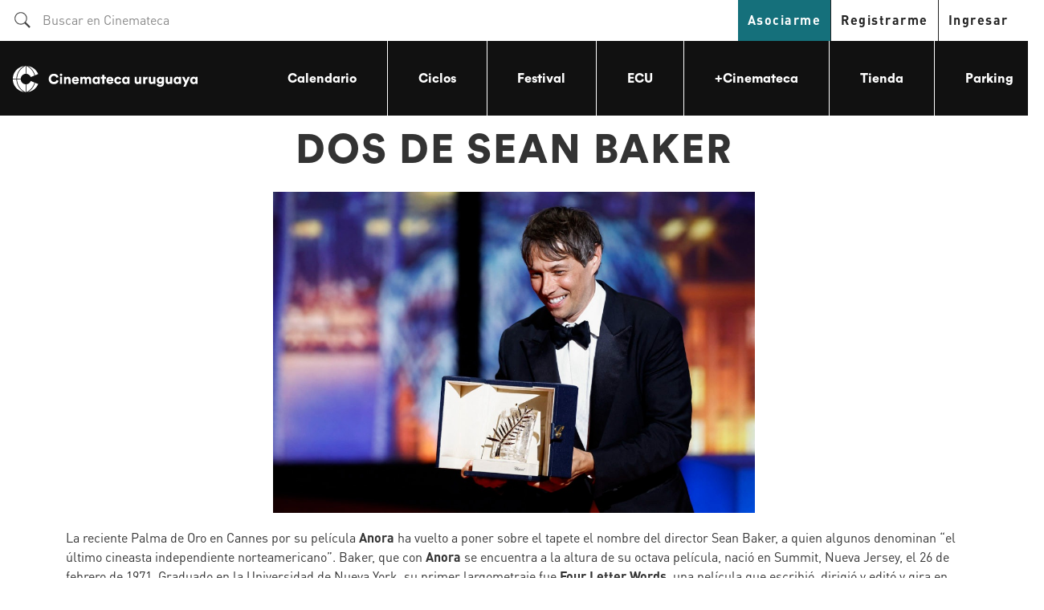

--- FILE ---
content_type: text/html; charset=UTF-8
request_url: https://cinemateca.org.uy/ciclos/399
body_size: 6164
content:
<!DOCTYPE html>
<html lang="es">
<head>
    <meta charset="utf-8">
    <meta name="viewport" content="width=device-width, initial-scale=1, user-scalable=yes">

    <!-- CSRF Token -->
    <meta name="csrf-token" content="EUWfAnE5E1qvCfTuZ8v9ixW3RUqIIAY8dZSqA7qd">

    <title>Dos de Sean Baker - Cinemateca</title>

            <meta name="description" content="La reciente Palma de Oro en Cannes por su película **Anora** ha vuelto a poner sobre el tapete el nombre del director Sean Baker, a quien algunos denominan “…">
    
    
            <link rel="apple-touch-icon" sizes="180x180" href="/apple-touch-icon.png">
        <link rel="icon" type="image/png" sizes="32x32" href="/favicon-32x32.png">
        <link rel="icon" type="image/png" sizes="16x16" href="/favicon-16x16.png">
        <link rel="manifest" href="/site.webmanifest">
        <link rel="mask-icon" href="/safari-pinned-tab.svg" color="#249689">
        <meta name="msapplication-TileColor" content="#ffffff">
        <meta name="theme-color" content="#ffffff">
        <link rel="stylesheet" href="https://use.typekit.net/yzd8vcb.css">
        <!-- Styles -->
    <link rel="preload" as="style" href="https://cinemateca.org.uy/build/assets/app-DlxvBkHt.css" /><link rel="stylesheet" href="https://cinemateca.org.uy/build/assets/app-DlxvBkHt.css" />    <!-- Google Tag Manager -->
    <script>(function (w, d, s, l, i) {
            w[l] = w[l] || [];
            w[l].push({
                'gtm.start':
                    new Date().getTime(), event: 'gtm.js'
            });
            var f = d.getElementsByTagName(s)[0],
                j = d.createElement(s), dl = l != 'dataLayer' ? '&l=' + l : '';
            j.async = true;
            j.src =
                'https://www.googletagmanager.com/gtm.js?id=' + i + dl;
            f.parentNode.insertBefore(j, f);
        })(window, document, 'script', 'dataLayer', 'GTM-5HZKNHZ');</script>
    <!-- End Google Tag Manager -->
    <!-- Facebook Pixel Code -->
    <script>
        !function (f, b, e, v, n, t, s) {
            if (f.fbq) return;
            n = f.fbq = function () {
                n.callMethod ?
                    n.callMethod.apply(n, arguments) : n.queue.push(arguments)
            };
            if (!f._fbq) f._fbq = n;
            n.push = n;
            n.loaded = !0;
            n.version = '2.0';
            n.queue = [];
            t = b.createElement(e);
            t.async = !0;
            t.src = v;
            s = b.getElementsByTagName(e)[0];
            s.parentNode.insertBefore(t, s)
        }(window, document, 'script',
            'https://connect.facebook.net/en_US/fbevents.js');
        fbq('init', '444493843021674');
        fbq('track', 'PageView');
    </script>
    <noscript><img height="1" width="1" style="display:none"

                   src="https://www.facebook.com/tr?id=444493843021674&ev=PageView&noscript=1"
        /></noscript>
    <!-- End Facebook Pixel Code -->
        <meta name="facebook-domain-verification" content="t4fszp71w9bwqj2qoduwier7l11a01"/>
            <!-- Open Graph tags -->
        <meta property="og:title" content="Dos de Sean Baker" />
<meta property="og:site_name" content="Cinemateca Uruguaya" />
<meta property="og:type" content="movie" />
<meta property="og:image" content="https://crm.cinemateca.org.uy/media/sections/Sean_Baker_2.jpg" />
<meta property="og:description" content="La reciente Palma de Oro en Cannes por su película **Anora** ha vuelto a poner sobre el tapete el nombre del director Sean Baker, a quien algunos denominan “…" />
<meta property="og:url" content="https://cinemateca.org.uy/ciclos/399" />

        <!-- End Open Graph tags -->
        <!-- Try to disable malware that sends weird requests -->
    <script type="text/javascript">
        window.suggestmeyes_loaded = true;
    </script>
</head>
<body >
<!-- Google Tag Manager (noscript) -->
<noscript>
    <iframe src="https://www.googletagmanager.com/ns.html?id=GTM-5HZKNHZ"
            height="0" width="0" style="display:none;visibility:hidden"></iframe>
</noscript>
<!-- End Google Tag Manager (noscript) -->
<div id="app">

            <current-reservation-overlay
            :finished="true"
            :reservation-time="10"></current-reservation-overlay>
                <!-- header desktop -->
<header class="navbar navbar-expand-lg ">

    <div class="row ms-0">
                    <div class="d-none d-md-block col-md-12">
                <div class="register row">
                    <div class="col-sm-4 register-search">
                        <form method="GET" action="https://cinemateca.org.uy/busqueda" id="search_form">
                        <span class="search-icon">
                            <button type="submit"><img src="/images/search.svg" alt="Search"
                                                       class="search-image"/></button>
                        </span>
                            <input type="input" name="q" class="search" placeholder="Buscar en Cinemateca"
                                   id="quicksearch">
                        </form>
                    </div>
                    <div class="col-sm-8 register-links">
                                                    <a href="/usuario/suscripcion" class="register-link" id="subscribe_link">Asociarme</a>
                                                <a href="/usuario/registro" class="register-link">Registrarme</a>
                        <a href="/usuario/ingreso" class="login-link">Ingresar</a>
                    </div>
                </div>
            </div>
            </div>

    <div class="row g-0">

        <div class="col-sm-7 col-md-8 col-lg-2 col-xl-3 logo">

            <button class="navbar-toggler" type="button" data-bs-toggle="collapse"
                    data-bs-target="#navbarSupportedContent"
                    aria-controls="navbarSupportedContent" aria-expanded="true" aria-label="Toggle navigation">
                <img src="https://cinemateca.org.uy/images/hamburger.svg" />
            </button>
            <a href="/" class="navbar-brand">
                                    <img src="/images/cinemateca-logo-top.svg" class="logo d-inline d-lg-none d-xl-inline"
                         alt="Cinemateca Uruguaya"/>
                    <img src="/images/logo-only.svg" class="logo d-none d-lg-inline d-xl-none"
                         alt="Cinemateca Uruguaya"/>

                            </a>
        </div>
        <div class="col-12 col-md-6 col-lg-10 col-xl-9 menu collapse navbar-collapse" id="navbarSupportedContent">
            <ul class="nav">
                <!--  <li class="nav-item d-block d-lg-none d-xl-block"><a class="nav-link" href="/">Inicio</a></li> -->
                <li class="nav-item"><a class="nav-link" href="/calendario">Calendario</a></li>
                                    <li class="nav-item"><a class="nav-link" href="/ciclos">Ciclos</a></li>
                    <li class="nav-item"><a class="nav-link" href="https://festival.cinemateca.org.uy" target="_blank">Festival</a>
                    </li>
                                                <li class="nav-item"><a class="nav-link" href="https://www.ecu.edu.uy/" target="_blank">ECU</a></li>
                <li class="nav-item"><a class="nav-link" href="https://mascinemateca.org.uy/" target="_blank">+Cinemateca</a>
                </li>
                <li class="nav-item"><a class="nav-link" href="/tienda">Tienda</a>
                </li>
                <li class="nav-item"><a class="nav-link" href="/parking">Parking</a>
                </li>
                                    <li class="nav-item"><a class="nav-link register mobile " href="/usuario/registro">Registrarme</a>
                    </li>
                    <li class="nav-item"><a class="nav-link register mobile " href="/usuario/ingreso">Ingresar</a></li>
                
            </ul>
            <!-- mobile register -->
                    <!-- <div class=" d-block d-md-none register mobile">
                    <a href="/usuario/registro" class="register-link">Registrarme / Asociarme</a>
                </div>
                <a href="/usuario/ingreso" class="d-md-none login-link">Ingresar</a> -->
                    </div>
    </div>
            <a class="shortcut calendar d-block d-md-none" href="/calendario">Ver Calendario completo</a>
        <a class="shortcut asociate d-block d-md-none" href="/usuario/suscripcion">Asociate a
        Cinemateca</a></header>



    
                            <div class="container mt-3">
                <h2>Dos de Sean Baker</h2>
            </div>
        
    
    <div class="container section single">
                    <div class="section-description">
                <img class="img-fluid mx-auto d-block" id="main_image" src="https://crm.cinemateca.org.uy/media/sections/Sean_Baker_2.jpg"
                     alt="Dos de Sean Baker"
                     />
                <p>La reciente Palma de Oro en Cannes por su película <strong>Anora</strong> ha vuelto a poner sobre el tapete el nombre del director Sean Baker, a quien algunos denominan “el último cineasta independiente norteamericano”. Baker, que con <strong>Anora</strong> se encuentra a la altura de su octava película, nació en Summit, Nueva Jersey, el 26 de febrero de 1971. Graduado en la Universidad de Nueva York, su primer largometraje fue <strong>Four Letter Words</strong>, una película que escribió, dirigió y editó y gira en torno a la apariencia, los puntos de vista, las actitudes y el lenguaje de los jóvenes estadounidenses. Luego hizo <strong>Take Out</strong>, que coescribió, codirigió, coeditó y coprodujo junto a Shih-Ching Tsou y que tiene que ver con un inmigrante chino ilegal al que le queda sólo un día para conseguir el dinero y pagar una deuda de contrabando con la que se atrasó. La película tuvo su estreno mundial en el Slamdance Film Festival en 2004, pero obtuvo una distribución limitada. <strong>Prince of Broadway</strong> (2008), el tercer largometraje de Baker, quien dirigió, escribió, coprodujo, filmó y editó, narra la historia de un estafador callejero de Nueva York que se gana la vida imitando marcas. El descubrimiento de que tiene un hijo marcará su nueva vida.
<br>La cuarta película de Baker fue <strong>Starlet</strong>, coescrita con Chris Bergoch, que explora la improbable amistad entre dos mujeres una de 21 años y la otra de 85, cuyas vidas se cruzan en el Valle de San Fernando, en California. La quinta, <strong>Tangerine</strong>, sigue a una trabajadora sexual transexual que descubre que su novio y proxeneta la ha estado engañando. La película fue filmada utilizando tres teléfonos inteligentes iPhone 5s y recibió elogios por sus innovadoras técnicas de realización cinematográfica.
<br>Baker volvió a llamar la atención con su siguiente trabajo <strong>The Florida Project</strong>, sobre una niña de seis años que vive en un motel de mala muerte con su madre, una joven inconformista y rebelde. La madre malvive vendiendo perfumes mientras intenta no meterse en problemas para llegar a fin de mes. La película fue elogiada por sus actuaciones, especialmente la de  Willem Dafoe , nominado en la categoría Mejor Actor de Reparto en los premios Oscar, Globo de Oro y BAFTA.
<br>Baker es también uno de los creadores de la comedia televisiva <strong>Greg the Bunny</strong>, protagonizada por  Seth Green  y Eugene Levy, consistente en una serie de cortometraje que Baker dirigió y escribió, basados en un programa de televisión previo llamado <strong>Junktape</strong>.
<br>En 2010, Baker, Spencer Chinoy y Dan Milano crearon un spin-off llamado <strong>Warren the Ape</strong>, que subsistió una temporada en MTV. ​
<br>Con un enfoque único sobre la población marginal de Estados Unidos, Sean Baker ha dedicado su filmografía a plasmar el lado oscuro del sueño americano. Baker se sitúa a si mismo en los límites del modelo de producción tradicional, jugándose por un elenco de actores no profesionales, la economía de medios y una estética de lo decadente. Baker desdibuja los límites entre géneros al tiempo que crea híbridos entre ficción y realidad. Este ciclo reúne dos de sus ocho largometrajes.</p>

            </div>
                <div class="row movies">
                            <!-- pelicula -->
                <div class="col-md-6 col-lg-4 movie ">
                                            <div class="img">
                            <a href="https://cinemateca.org.uy/peliculas/2719">
                                <!-- Conditional rendering only for movie with id 2326 in prod (Oppenheimer - Dir Christopher Nolan) https://cinemateca.org.uy/peliculas/2326 -->
                                                                <img src="https://crm.cinemateca.org.uy/media/films/Starlet.jpg" alt="Starlet foto"/>
                            </a>
                        </div>
                                        <div class="info">
                        <h3 class="title"><a href="https://cinemateca.org.uy/peliculas/2719">Starlet</a></h3>

                        <div class="credits">
                            <p>
                                                                    <b>DIR: </b>Sean Baker
                                                                                                    / 104 min.
                                                            </p>
                            <p>
                                                                    Estados Unidos
                                                                                                    2012.
                                                            </p>
                        </div>
                    </div>

                </div>
                <!-- pelicula END -->
                <!-- acá tb si hay numero impar cargaria banner interno -->
                            <!-- pelicula -->
                <div class="col-md-6 col-lg-4 movie ">
                                            <div class="img">
                            <a href="https://cinemateca.org.uy/peliculas/2720">
                                <!-- Conditional rendering only for movie with id 2326 in prod (Oppenheimer - Dir Christopher Nolan) https://cinemateca.org.uy/peliculas/2326 -->
                                                                <img src="https://crm.cinemateca.org.uy/media/films/Tangerine-HERO.jpg" alt="Tangerine foto"/>
                            </a>
                        </div>
                                        <div class="info">
                        <h3 class="title"><a href="https://cinemateca.org.uy/peliculas/2720">Tangerine</a></h3>

                        <div class="credits">
                            <p>
                                                                    <b>DIR: </b>Sean Baker
                                                                                                    / 88 min.
                                                            </p>
                            <p>
                                                                    Estados Unidos
                                                                                                    2015.
                                                            </p>
                        </div>
                    </div>

                </div>
                <!-- pelicula END -->
                <!-- acá tb si hay numero impar cargaria banner interno -->
                    </div> <!-- end movies -->
        <!-- aca van los banners de ciclos, ojos que no son los sponsors, son los banners tipo 3 (auspiciantes) -->
        <div class="row banners auspiciante">
                    </div>
        <!-- banner block END -->

        
    </div>
            <div class="other-sections">
            <div class="container ">

                <div class="title">
                    <h2>                            Otros Ciclos
                                            </h2>
                </div>

                                                                                                            <!-- ciclo -->
                            <div class="row section">
                                <div class="col-sm-6 img">
                                                                            <a href="https://cinemateca.org.uy/ciclos/533">
                                            <img src="https://crm.cinemateca.org.uy/media/sections/4_vx0jg7G.jpg"/>
                                        </a>
                                                                    </div>
                                <div class="col-sm-6 content vertical-center">
                                    <h3>
                                        <a href="https://cinemateca.org.uy/ciclos/533">Peña sin cadenas</a>
                                    </h3>
                                    <p><p>No serán sólo funciones sorpresa: serán secretas. Desde el momento en que ingresen en la sala se establece un pacto que impide revelar el título del film que verán. Para los que vayan, ese misterio se resolverá in situ; para los que no, será un enigma eterno.
<br>Lo único que les puedo garantizar es que valdrá la pena descubrir estos films si no los conocen o volver a verlos si ya los han visto.</p>
</p>
                                    <a href="https://cinemateca.org.uy/ciclos/533" class="more">Ver más</a>
                                </div>
                            </div>
                                                <!-- ciclo END -->
                                                                                                                                <!-- ciclo -->
                            <div class="row section">
                                <div class="col-sm-6 img">
                                                                            <a href="https://cinemateca.org.uy/ciclos/552">
                                            <img src="https://crm.cinemateca.org.uy/media/sections/martin.jpg"/>
                                        </a>
                                                                    </div>
                                <div class="col-sm-6 content vertical-center">
                                    <h3>
                                        <a href="https://cinemateca.org.uy/ciclos/552">Fernando Peña presenta: La derrota del fascismo (II)</a>
                                    </h3>
                                    <p><p>El año pasado se cumplieron 80 años del fin de la segunda guerra mundial y lo usamos de excusa para revisar un poquito del mucho cine inspirado por el conflicto, con la intención de priorizar las miradas progresistas y humanistas. En esta segunda entrega se mantiene esa perspectiva, incluyendo algunos films norteamericanos que se apartaron nítidamente de la propaganda bélica hegemónica. Se verá...</p></p>
                                    <a href="https://cinemateca.org.uy/ciclos/552" class="more">Ver más</a>
                                </div>
                            </div>
                                                <!-- ciclo END -->
                                                                                                                                <!-- ciclo -->
                            <div class="row section">
                                <div class="col-sm-6 img">
                                                                            <a href="https://cinemateca.org.uy/ciclos/551">
                                            <img src="https://crm.cinemateca.org.uy/media/sections/mente_maestra.jpg"/>
                                        </a>
                                                                    </div>
                                <div class="col-sm-6 content vertical-center">
                                    <h3>
                                        <a href="https://cinemateca.org.uy/ciclos/551">El cine en 2025: las mejores, las secretas, las polémicas (primera parte)</a>
                                    </h3>
                                    <p><p>Termina un año y siempre es una tentación mirar hacia atrás, como bien sabe la mujer de Lot. Este balance en dos partes apunta a ser la última oportunidad de ver en el cine las películas que marcaron el año cinematográfico y, de alguna manera “la agenda” de la crítica y los espectadores. Es así que aquí están las películas que se celebraron, las que se discutieron y también, por que no, las que...</p></p>
                                    <a href="https://cinemateca.org.uy/ciclos/551" class="more">Ver más</a>
                                </div>
                            </div>
                                                <!-- ciclo END -->
                                                    <!-- ciclos END -->
            </div>
        </div>
    

</div>
    <!-- footer -->
<footer class="">
    <div class="row">
        <div class="col-md-4 col-lg-3 d-none d-md-block logo">
            <a href="/">
                <img src="/images/cinemateca-logo-top.svg" class="logo" alt="Cinemateca Uruguaya"/>
            </a>
        </div>
        <div class="col-md-8 col-lg-9 menu ">
            <div class="sub-menu">
                <a href="/noticias">Noticias</a>
                <a href="/boletin">Boletín</a>
                <a href="/salas">Salas</a>
                <a href="/archivo-filmico">Archivo Fílmico</a>
                <a href="/institucional">Institucional</a>
                <a href="https://cinemateca.org.uy/cdc">CDC</a>
                <a href="/quienes-somos">¿Quiénes somos?</a>
                <a href="/contacto">Contacto</a>
                <a href="/regala-cine">Regalá cine</a>
                <a href="/los-socios-programan">Los socios programan</a>
            </div>
        </div>
    </div>
    <div class="row bottom-footer">
        <div class="col-md-9">
            <p>Cinemateca Uruguaya - Bartolomé Mitre 1236, Montevideo, Uruguay. Teléfono: (+598) 2914 75 69</p>
        </div>
        <div class="col-md-3 ">
            <div class="social">
                <a target="_blank" href="https://www.facebook.com/cinematecauruguaya/"><img
                        src="/images/social/facebook.svg" alt="facebook"></a>
                <a target="_blank" href="https://twitter.com/cinematecauru"><img src="/images/social/twitter.svg"
                                                                                 alt="twitter"></a>
                <a target="_blank" href="https://www.instagram.com/cinematecauruguaya/"><img
                        src="/images/social/instagram.svg" alt="instagram"></a>
            </div>
        </div>
    </div>
</footer>

<!--<script src="/js/app.js?id=1ee0375333101abb1d0cd23102e1f5f7"></script> -->
<link rel="preload" as="style" href="https://cinemateca.org.uy/build/assets/app-Df1VhniA.css" /><link rel="modulepreload" href="https://cinemateca.org.uy/build/assets/app-BawX5z0Q.js" /><link rel="stylesheet" href="https://cinemateca.org.uy/build/assets/app-Df1VhniA.css" /><script type="module" src="https://cinemateca.org.uy/build/assets/app-BawX5z0Q.js"></script>
<script defer src="https://static.cloudflareinsights.com/beacon.min.js/vcd15cbe7772f49c399c6a5babf22c1241717689176015" integrity="sha512-ZpsOmlRQV6y907TI0dKBHq9Md29nnaEIPlkf84rnaERnq6zvWvPUqr2ft8M1aS28oN72PdrCzSjY4U6VaAw1EQ==" data-cf-beacon='{"version":"2024.11.0","token":"af2d8ba319d442068646f4d166ef7b5a","r":1,"server_timing":{"name":{"cfCacheStatus":true,"cfEdge":true,"cfExtPri":true,"cfL4":true,"cfOrigin":true,"cfSpeedBrain":true},"location_startswith":null}}' crossorigin="anonymous"></script>
</body>
</html>


--- FILE ---
content_type: text/css
request_url: https://cinemateca.org.uy/build/assets/app-Df1VhniA.css
body_size: 1781
content:
.custom-checkbox .custom-control-input:checked~.custom-control-label[data-v-b4b72c97]:before{background-color:#15707b!important}.custom-checkbox .custom-control-input:active~.custom-control-label[data-v-b4b72c97]:before{background-color:#15707b}.fade-enter-active[data-v-c93d626a],.fade-leave-active[data-v-c93d626a]{transition:opacity .5s}.fade-enter[data-v-c93d626a],.fade-leave-to[data-v-c93d626a]{opacity:0}#previous_button[data-v-c93d626a]{background-color:#de4e61}#previous_button[data-v-c93d626a]:hover,#previous_button[data-v-c93d626a]:active{background-color:#c64557}@media (min-width: 992px){.modal-lg[data-v-70f20402]{max-width:auto!important}}@media (min-width: 992px) and (min-width: 576px){.modal-dialog[data-v-70f20402]{max-width:auto!important}}.modal-body[data-v-70f20402]{--bs-modal-bg: transparent}.modal-open{overflow:scroll}.slide-image-preview[data-v-6d2f404d]{max-height:46px;margin-right:5px}@media (max-width: 768px){.list-group[data-v-6d2f404d]{flex-direction:column}.list-group-horizontal>.list-group-item+.list-group-item[data-v-6d2f404d]{border-left-width:1px;border-top-width:0}}.splide__container{box-sizing:border-box;position:relative}.splide__list{backface-visibility:hidden;display:-ms-flexbox;display:flex;height:100%;margin:0!important;padding:0!important}.splide.is-initialized:not(.is-active) .splide__list{display:block}.splide__pagination{-ms-flex-align:center;align-items:center;display:-ms-flexbox;display:flex;-ms-flex-wrap:wrap;flex-wrap:wrap;-ms-flex-pack:center;justify-content:center;margin:0;pointer-events:none}.splide__pagination li{display:inline-block;line-height:1;list-style-type:none;margin:0;pointer-events:auto}.splide:not(.is-overflow) .splide__pagination{display:none}.splide__progress__bar{width:0}.splide{position:relative;visibility:hidden}.splide.is-initialized,.splide.is-rendered{visibility:visible}.splide__slide{backface-visibility:hidden;box-sizing:border-box;-ms-flex-negative:0;flex-shrink:0;list-style-type:none!important;margin:0;position:relative}.splide__slide img{vertical-align:bottom}.splide__spinner{animation:splide-loading 1s linear infinite;border:2px solid #999;border-left-color:transparent;border-radius:50%;bottom:0;contain:strict;display:inline-block;height:20px;left:0;margin:auto;position:absolute;right:0;top:0;width:20px}.splide__sr{clip:rect(0 0 0 0);border:0;height:1px;margin:-1px;overflow:hidden;padding:0;position:absolute;width:1px}.splide__toggle.is-active .splide__toggle__play,.splide__toggle__pause{display:none}.splide__toggle.is-active .splide__toggle__pause{display:inline}.splide__track{overflow:hidden;position:relative;z-index:0}@keyframes splide-loading{0%{transform:rotate(0)}to{transform:rotate(1turn)}}.splide__track--draggable{-webkit-touch-callout:none;-webkit-user-select:none;-ms-user-select:none;user-select:none}.splide__track--fade>.splide__list>.splide__slide{margin:0!important;opacity:0;z-index:0}.splide__track--fade>.splide__list>.splide__slide.is-active{opacity:1;z-index:1}.splide--rtl{direction:rtl}.splide__track--ttb>.splide__list{display:block}.splide__arrow{-ms-flex-align:center;align-items:center;background:#ccc;border:0;border-radius:50%;cursor:pointer;display:-ms-flexbox;display:flex;height:2em;-ms-flex-pack:center;justify-content:center;opacity:.7;padding:0;position:absolute;top:50%;transform:translateY(-50%);width:2em;z-index:1}.splide__arrow svg{fill:#000;height:1.2em;width:1.2em}.splide__arrow:hover:not(:disabled){opacity:.9}.splide__arrow:disabled{opacity:.3}.splide__arrow:focus-visible{outline:3px solid #0bf;outline-offset:3px}.splide__arrow--prev{left:1em}.splide__arrow--prev svg{transform:scaleX(-1)}.splide__arrow--next{right:1em}.splide.is-focus-in .splide__arrow:focus{outline:3px solid #0bf;outline-offset:3px}.splide__pagination{bottom:.5em;left:0;padding:0 1em;position:absolute;right:0;z-index:1}.splide__pagination__page{background:#ccc;border:0;border-radius:50%;display:inline-block;height:8px;margin:3px;opacity:.7;padding:0;position:relative;transition:transform .2s linear;width:8px}.splide__pagination__page.is-active{background:#fff;transform:scale(1.4);z-index:1}.splide__pagination__page:hover{cursor:pointer;opacity:.9}.splide__pagination__page:focus-visible{outline:3px solid #0bf;outline-offset:3px}.splide.is-focus-in .splide__pagination__page:focus{outline:3px solid #0bf;outline-offset:3px}.splide__progress__bar{background:#ccc;height:3px}.splide__slide{-webkit-tap-highlight-color:rgba(0,0,0,0)}.splide__slide:focus{outline:0}@supports (outline-offset:-3px){.splide__slide:focus-visible{outline:3px solid #0bf;outline-offset:-3px}}@media screen and (-ms-high-contrast:none){.splide__slide:focus-visible{border:3px solid #0bf}}@supports (outline-offset:-3px){.splide.is-focus-in .splide__slide:focus{outline:3px solid #0bf;outline-offset:-3px}}@media screen and (-ms-high-contrast:none){.splide.is-focus-in .splide__slide:focus{border:3px solid #0bf}.splide.is-focus-in .splide__track>.splide__list>.splide__slide:focus{border-color:#0bf}}.splide__toggle{cursor:pointer}.splide__toggle:focus-visible{outline:3px solid #0bf;outline-offset:3px}.splide.is-focus-in .splide__toggle:focus{outline:3px solid #0bf;outline-offset:3px}.splide__track--nav>.splide__list>.splide__slide{border:3px solid transparent;cursor:pointer}.splide__track--nav>.splide__list>.splide__slide.is-active{border:3px solid #000}.splide__arrows--rtl .splide__arrow--prev{left:auto;right:1em}.splide__arrows--rtl .splide__arrow--prev svg{transform:scaleX(1)}.splide__arrows--rtl .splide__arrow--next{left:1em;right:auto}.splide__arrows--rtl .splide__arrow--next svg{transform:scaleX(-1)}.splide__arrows--ttb .splide__arrow{left:50%;transform:translate(-50%)}.splide__arrows--ttb .splide__arrow--prev{top:1em}.splide__arrows--ttb .splide__arrow--prev svg{transform:rotate(-90deg)}.splide__arrows--ttb .splide__arrow--next{bottom:1em;top:auto}.splide__arrows--ttb .splide__arrow--next svg{transform:rotate(90deg)}.splide__pagination--ttb{bottom:0;display:-ms-flexbox;display:flex;-ms-flex-direction:column;flex-direction:column;left:auto;padding:1em 0;right:.5em;top:0}.gallery-container[data-v-b7bf7e80]{display:inline-flex;flex-wrap:wrap;justify-content:flex-start;align-content:space-between;gap:1%}.gallery-item[data-v-b7bf7e80]{width:49%;box-sizing:border-box;margin-bottom:1%}.gallery-item img[data-v-b7bf7e80]{height:auto;display:block;cursor:pointer}@media screen and (min-width: 480px){.gallery-item[data-v-b7bf7e80]{width:32%}}@media screen and (min-width: 992px){.gallery-item[data-v-b7bf7e80]{width:24%}}.close-btn[data-v-b7bf7e80]{cursor:pointer}.btn-group[data-v-629eff30]{margin-bottom:1rem}.btn.active[data-v-629eff30]{background-color:#e9ecef;border-color:#dee2e6}.banners tr[data-v-a8ef5ddb]{cursor:grab}.banners tr.sortable-chosen[data-v-a8ef5ddb]{cursor:grabbing!important}.banners tr td[data-v-a8ef5ddb]:last-child{width:100px}.ghost[data-v-a8ef5ddb]{opacity:100%}.grabbing[data-v-a8ef5ddb] *{cursor:-webkit-grabbing!important;cursor:-moz-grabbing!important;cursor:grabbing!important}.actions button[data-v-a8ef5ddb],.actions a[data-v-a8ef5ddb]{z-index:1000}.btn-outline-secondary[data-v-a8ef5ddb]:visited{color:#6c757d}.btn-outline-secondary[data-v-a8ef5ddb]:hover{color:#fff}.event-table-actions[data-v-889ee903]{white-space:nowrap}.event-table-actions .btn[data-v-889ee903]{padding:1px 6px;width:30px}.event-table-actions button.ui.button>i[data-v-889ee903]{font-size:.9rem}.text-truncate-container[data-v-5a271a7f]{max-width:200px;white-space:nowrap;overflow:hidden;text-overflow:ellipsis}#summary[data-v-5a271a7f]{font-size:14px;line-height:1.5}.summary p.collapse[data-v-5a271a7f]:not(.show){height:42px!important;overflow:hidden;display:-webkit-box;-webkit-line-clamp:2;-webkit-box-orient:vertical}.summary p.collapsing[data-v-5a271a7f]{min-height:42px!important}.summary a.collapsed[data-v-5a271a7f]:after{content:"+ Read More"}.summary a[data-v-5a271a7f]:not(.collapsed):after{content:"- Read Less"}


--- FILE ---
content_type: image/svg+xml
request_url: https://cinemateca.org.uy/images/social/instagram.svg
body_size: 739
content:
<?xml version="1.0" encoding="UTF-8"?>
<svg width="24px" height="24px" viewBox="0 0 24 24" version="1.1" xmlns="http://www.w3.org/2000/svg" xmlns:xlink="http://www.w3.org/1999/xlink">
    <g id="Page-1" stroke="none" stroke-width="1" fill="none" fill-rule="evenodd">
        <g id="instagram" fill="#FFFFFF" fill-rule="nonzero">
            <path d="M12,0 C8.74,0 8.333,0.015 7.053,0.072 C5.775,0.132 4.905,0.333 4.14,0.63 C3.351,0.936 2.681,1.347 2.014,2.014 C1.347,2.681 0.935,3.35 0.63,4.14 C0.333,4.905 0.131,5.775 0.072,7.053 C0.012,8.333 0,8.74 0,12 C0,15.26 0.015,15.667 0.072,16.947 C0.132,18.224 0.333,19.095 0.63,19.86 C0.936,20.648 1.347,21.319 2.014,21.986 C2.681,22.652 3.35,23.065 4.14,23.37 C4.906,23.666 5.776,23.869 7.053,23.928 C8.333,23.988 8.74,24 12,24 C15.26,24 15.667,23.985 16.947,23.928 C18.224,23.868 19.095,23.666 19.86,23.37 C20.648,23.064 21.319,22.652 21.986,21.986 C22.652,21.319 23.065,20.651 23.37,19.86 C23.666,19.095 23.869,18.224 23.928,16.947 C23.988,15.667 24,15.26 24,12 C24,8.74 23.985,8.333 23.928,7.053 C23.868,5.776 23.666,4.904 23.37,4.14 C23.064,3.351 22.652,2.681 21.986,2.014 C21.319,1.347 20.651,0.935 19.86,0.63 C19.095,0.333 18.224,0.131 16.947,0.072 C15.667,0.012 15.26,0 12,0 Z M12,2.16 C15.203,2.16 15.585,2.176 16.85,2.231 C18.02,2.286 18.655,2.48 19.077,2.646 C19.639,2.863 20.037,3.123 20.459,3.542 C20.878,3.962 21.138,4.361 21.355,4.923 C21.519,5.345 21.715,5.98 21.768,7.15 C21.825,8.416 21.838,8.796 21.838,12 C21.838,15.204 21.823,15.585 21.764,16.85 C21.703,18.02 21.508,18.655 21.343,19.077 C21.119,19.639 20.864,20.037 20.444,20.459 C20.025,20.878 19.62,21.138 19.064,21.355 C18.644,21.519 17.999,21.715 16.829,21.768 C15.555,21.825 15.18,21.838 11.97,21.838 C8.759,21.838 8.384,21.823 7.111,21.764 C5.94,21.703 5.295,21.508 4.875,21.343 C4.306,21.119 3.915,20.864 3.496,20.444 C3.075,20.025 2.806,19.62 2.596,19.064 C2.431,18.644 2.237,17.999 2.176,16.829 C2.131,15.569 2.115,15.18 2.115,11.985 C2.115,8.789 2.131,8.399 2.176,7.124 C2.237,5.954 2.431,5.31 2.596,4.89 C2.806,4.32 3.075,3.93 3.496,3.509 C3.915,3.09 4.306,2.82 4.875,2.611 C5.295,2.445 5.926,2.25 7.096,2.19 C8.371,2.145 8.746,2.13 11.955,2.13 L12,2.16 L12,2.16 Z M12,5.838 C8.595,5.838 5.838,8.598 5.838,12 C5.838,15.405 8.598,18.162 12,18.162 C15.405,18.162 18.162,15.402 18.162,12 C18.162,8.595 15.402,5.838 12,5.838 Z M12,16 C9.79,16 8,14.21 8,12 C8,9.79 9.79,8 12,8 C14.21,8 16,9.79 16,12 C16,14.21 14.21,16 12,16 Z M19.846,5.595 C19.846,6.39 19.2,7.035 18.406,7.035 C17.611,7.035 16.966,6.389 16.966,5.595 C16.966,4.801 17.612,4.156 18.406,4.156 C19.199,4.155 19.846,4.801 19.846,5.595 Z" id="Shape"></path>
        </g>
    </g>
</svg>

--- FILE ---
content_type: image/svg+xml
request_url: https://cinemateca.org.uy/build/assets/play-icon-f9gjdgMw.svg
body_size: 0
content:
<?xml version="1.0" encoding="UTF-8"?>
<svg width="22px" height="21px" viewBox="0 0 22 21" version="1.1" xmlns="http://www.w3.org/2000/svg" xmlns:xlink="http://www.w3.org/1999/xlink">
    <!-- Generator: Sketch 53.2 (72643) - https://sketchapp.com -->
    <title>play</title>
    <desc>Created with Sketch.</desc>
    <g id="Symbols" stroke="none" stroke-width="1" fill="none" fill-rule="evenodd">
        <g id="cinemateca-button-B" transform="translate(-15.000000, -14.000000)">
            <g id="subscribe">
                <g id="play" transform="translate(15.041209, 14.000000)">
                    <ellipse id="Oval" fill="#FFFFFF" cx="10.5288462" cy="10.5" rx="10.5288462" ry="10.5"></ellipse>
                    <polygon id="Triangle-2" fill="#15707B" transform="translate(12.032967, 11.000000) rotate(90.000000) translate(-12.032967, -11.000000) " points="12.032967 6 17.0467033 16 7.01923077 16"></polygon>
                </g>
            </g>
        </g>
    </g>
</svg>

--- FILE ---
content_type: image/svg+xml
request_url: https://cinemateca.org.uy/images/hamburger.svg
body_size: -81
content:
<?xml version="1.0" encoding="UTF-8"?>
<svg width="16px" height="15px" viewBox="0 0 16 15" version="1.1" xmlns="http://www.w3.org/2000/svg" xmlns:xlink="http://www.w3.org/1999/xlink">
    <!-- Generator: Sketch 52.3 (67297) - http://www.bohemiancoding.com/sketch -->
    <title>hamburger</title>
    <desc>Created with Sketch.</desc>
    <g id="-" stroke="none" stroke-width="1" fill="none" fill-rule="evenodd">
        <g id="Mobile---Iphone-Chico" transform="translate(-15.000000, -32.000000)" fill="#FFFFFF">
            <g id="cabezal">
                <g id="hamburger" transform="translate(15.000000, 32.000000)">
                    <rect id="Rectangle-4" x="0" y="0" width="16" height="3"></rect>
                    <rect id="Rectangle-4" x="0" y="6" width="16" height="3"></rect>
                    <rect id="Rectangle-4" x="0" y="12" width="16" height="3"></rect>
                </g>
            </g>
        </g>
    </g>
</svg>

--- FILE ---
content_type: image/svg+xml
request_url: https://cinemateca.org.uy/images/logo-only.svg
body_size: 1031
content:
<?xml version="1.0" encoding="UTF-8"?>
<svg width="42px" height="43px" viewBox="0 0 42 43" version="1.1" xmlns="http://www.w3.org/2000/svg" xmlns:xlink="http://www.w3.org/1999/xlink">
    <!-- Generator: Sketch 53.1 (72631) - https://sketchapp.com -->
    <title>cinemateca-logo-new</title>
    <desc>Created with Sketch.</desc>
    <g id="paginas" stroke="none" stroke-width="1" fill="none" fill-rule="evenodd">
        <g id="Home" transform="translate(-15.000000, -2861.000000)" fill="#FFFFFF" fill-rule="nonzero">
            <g id="footer" transform="translate(0.000000, 2835.000000)">
                <g id="cinemateca-logo-new" transform="translate(15.000000, 26.000000)">
                    <g id="Group">
                        <path d="M10.2306733,7.7244389 C12.3441397,4.67581047 15.074813,2.16957606 18.2730673,0.336658354 C15.5798005,0.748129676 12.9800499,1.66458853 10.6234414,3.04862843 C7.44389027,4.91895262 4.78802993,7.59351621 2.95511222,10.7917706 C1.17830424,13.8778055 0.187032419,17.3753117 0.0935162095,20.9476309 L5.94763092,20.9476309 C6.02244389,16.1970075 7.51870324,11.6334165 10.2306733,7.7244389 Z" id="Path"></path>
                        <path d="M32.7119701,7.7244389 C34.3578554,10.0997506 35.5361596,12.6995012 36.2468828,15.4301746 L41.2593516,13.372818 C40.90399,12.4750623 40.4738155,11.6147132 39.9875312,10.7730673 C38.1359102,7.57481297 35.4800499,4.91895262 32.319202,3.02992519 C29.9625935,1.64588529 27.3628429,0.729426434 24.6882793,0.317955112 C27.8678304,2.16957606 30.617207,4.67581047 32.7119701,7.7244389 Z" id="Path"></path>
                        <path d="M10.2306733,35.1995012 C7.51870324,31.2905237 6.04114713,26.7269327 5.94763092,21.9763092 L0.0935162095,21.9763092 C0.168329177,25.5673317 1.159601,29.0835411 2.95511222,32.1882793 C4.80673317,35.3865337 7.44389027,38.042394 10.6234414,39.9314214 C13.0174564,41.3341646 15.6546135,42.2693267 18.3852868,42.6620948 C15.1496259,40.8104738 12.3628429,38.2668329 10.2306733,35.1995012 Z" id="Path"></path>
                        <path d="M12.9800499,21.9763092 L6.95760599,21.9763092 C7.05112219,26.5024938 8.47256858,30.8603491 11.0723192,34.6197007 C13.5598504,38.2107232 16.9638404,41.0162095 20.9663342,42.8117207 L20.9663342,29.9812968 C16.6645885,29.7194514 13.223192,26.2780549 12.9800499,21.9763092 Z" id="Path"></path>
                        <path d="M11.0723192,8.3042394 C8.47256858,12.0448878 7.06982544,16.4027431 6.95760599,20.9476309 L12.9800499,20.9476309 C13.2418953,16.6645885 16.6832918,13.2418953 20.9663342,12.9987531 L20.9663342,0.112219451 C16.9638404,1.90773067 13.5411471,4.71321696 11.0723192,8.3042394 Z" id="Path"></path>
                        <path d="M21.9763092,0.112219451 L21.9763092,12.9800499 C25.3054863,13.1857855 28.1109726,15.2992519 29.3266833,18.2356608 L35.2930175,15.8042394 C34.6197007,13.1296758 33.478803,10.6047382 31.8703242,8.28553616 C29.382793,4.71321696 25.978803,1.90773067 21.9763092,0.112219451 Z" id="Path"></path>
                        <path d="M21.9763092,29.9625935 L21.9763092,42.7930175 C25.978803,41.0162095 29.382793,38.19202 31.8703242,34.6009975 C33.4600998,32.3004988 34.6009975,29.7755611 35.2743142,27.138404 L29.3266833,24.7069825 C28.1296758,27.6433915 25.3054863,29.7755611 21.9763092,29.9625935 Z" id="Path"></path>
                        <path d="M32.7119701,35.1995012 C30.5798005,38.2855362 27.7930175,40.8104738 24.5573566,42.6433915 C27.2880299,42.2506234 29.925187,41.3154613 32.319202,39.9127182 C35.4987531,38.042394 38.1546135,35.3678304 39.9875312,32.1695761 C40.4738155,31.3279302 40.90399,30.467581 41.2593516,29.5698254 L36.2468828,27.5124688 C35.5361596,30.2431421 34.3391521,32.8428928 32.7119701,35.1995012 Z" id="Path"></path>
                    </g>
                </g>
            </g>
        </g>
    </g>
</svg>

--- FILE ---
content_type: image/svg+xml
request_url: https://cinemateca.org.uy/images/cinemateca-logo-top.svg
body_size: 4735
content:
<?xml version="1.0" encoding="utf-8"?>
<!-- Generator: Adobe Illustrator 19.0.0, SVG Export Plug-In . SVG Version: 6.00 Build 0)  -->
<svg version="1.1" id="Capa_1" xmlns="http://www.w3.org/2000/svg" xmlns:xlink="http://www.w3.org/1999/xlink" x="0px" y="0px"
	 width="230px" height="33px" viewBox="0 0 230 33" enable-background="new 0 0 230 33" xml:space="preserve">
<title>Logo para web</title>
<desc>Created with Sketch.</desc>
<g id="Symbols">
	<g id="Logo-para-web">
		<g id="Group">
			<g>
				<path id="Path" fill="#FFFFFF" d="M7.706,5.917c1.622-2.34,3.718-4.264,6.173-5.671c-2.067,0.316-4.063,1.019-5.872,2.082
					C5.567,3.764,3.529,5.817,2.122,8.272c-1.364,2.369-2.125,5.053-2.197,7.795h4.494C4.476,12.421,5.625,8.918,7.706,5.917z"/>
				<path id="Path_1_" fill="#FFFFFF" d="M24.963,5.917c1.263,1.823,2.168,3.819,2.713,5.915l3.847-1.579
					c-0.273-0.689-0.603-1.349-0.976-1.996c-1.421-2.455-3.46-4.494-5.886-5.944c-1.809-1.062-3.804-1.766-5.857-2.082
					C21.244,1.653,23.355,3.577,24.963,5.917z"/>
				<path id="Path_2_" fill="#FFFFFF" d="M7.706,27.007c-2.082-3-3.216-6.503-3.288-10.15h-4.494
					c0.057,2.756,0.818,5.455,2.197,7.839c1.421,2.455,3.446,4.494,5.886,5.944c1.838,1.077,3.862,1.795,5.958,2.096
					C11.482,31.314,9.343,29.361,7.706,27.007z"/>
				<path id="Path_3_" fill="#FFFFFF" d="M9.817,16.857H5.194c0.072,3.474,1.163,6.819,3.158,9.705
					c1.909,2.756,4.522,4.91,7.595,6.288v-9.848C12.645,22.8,10.003,20.159,9.817,16.857z"/>
				<path id="Path_4_" fill="#FFFFFF" d="M8.352,6.362c-1.996,2.871-3.072,6.216-3.158,9.705h4.623
					c0.201-3.288,2.843-5.915,6.13-6.101V0.074C12.875,1.452,10.247,3.606,8.352,6.362z"/>
				<path id="Path_5_" fill="#FFFFFF" d="M16.722,0.074v9.877c2.555,0.158,4.709,1.78,5.642,4.034l4.58-1.866
					c-0.517-2.053-1.393-3.991-2.627-5.771C22.407,3.606,19.794,1.452,16.722,0.074z"/>
				<path id="Path_6_" fill="#FFFFFF" d="M16.722,22.987v9.848c3.072-1.364,5.685-3.532,7.595-6.288
					c1.22-1.766,2.096-3.704,2.613-5.728l-4.565-1.866C21.445,21.207,19.278,22.843,16.722,22.987z"/>
				<path id="Path_7_" fill="#FFFFFF" d="M24.963,27.007c-1.637,2.369-3.776,4.307-6.259,5.714c2.096-0.301,4.12-1.019,5.958-2.096
					c2.441-1.436,4.479-3.489,5.886-5.944c0.373-0.646,0.703-1.306,0.976-1.996l-3.847-1.579
					C27.13,23.202,26.212,25.198,24.963,27.007z"/>
			</g>
			<g transform="translate(58.167082, 12.531172)">
				<path id="Path_8_" fill="#FFFFFF" d="M-7.105,10.298c-0.904,0-1.737-0.158-2.527-0.459c-0.79-0.316-1.464-0.747-2.039-1.306
					s-1.034-1.235-1.378-2.039c-0.345-0.79-0.502-1.68-0.502-2.642c0-0.976,0.172-1.852,0.517-2.656
					c0.345-0.804,0.804-1.479,1.393-2.053c0.589-0.56,1.263-1.005,2.039-1.321c0.775-0.316,1.594-0.474,2.469-0.474
					c0.933,0,1.737,0.129,2.426,0.402c0.675,0.273,1.249,0.617,1.723,1.019c0.474,0.416,0.833,0.861,1.091,1.364
					c0.258,0.488,0.445,0.962,0.546,1.407l-2.613,0.818c-0.043-0.215-0.144-0.445-0.273-0.718s-0.33-0.517-0.574-0.761
					c-0.244-0.244-0.56-0.445-0.933-0.603c-0.373-0.158-0.847-0.23-1.393-0.23c-0.416,0-0.847,0.072-1.263,0.23
					c-0.416,0.158-0.804,0.388-1.134,0.689c-0.345,0.316-0.617,0.703-0.818,1.177c-0.215,0.474-0.316,1.048-0.316,1.708
					c0,0.589,0.1,1.105,0.301,1.565S-9.904,6.264-9.56,6.58c0.345,0.316,0.718,0.56,1.134,0.718C-7.995,7.455-7.55,7.541-7.09,7.541
					c0.531,0,1.005-0.072,1.393-0.23c0.388-0.158,0.703-0.359,0.962-0.603c0.258-0.244,0.459-0.488,0.603-0.761
					c0.144-0.273,0.244-0.517,0.301-0.732l2.642,0.761c-0.1,0.431-0.287,0.904-0.546,1.407C-1.994,7.886-2.367,8.36-2.841,8.79
					c-0.474,0.445-1.062,0.804-1.766,1.091C-5.31,10.154-6.143,10.298-7.105,10.298z"/>
				<path id="Shape" fill="#FFFFFF" d="M0.303-1.345c0-0.215,0.043-0.416,0.129-0.603c0.086-0.187,0.187-0.359,0.33-0.502
					s0.301-0.258,0.488-0.33C1.437-2.867,1.638-2.91,1.854-2.91c0.445,0,0.818,0.158,1.12,0.459s0.459,0.675,0.459,1.105
					S3.275-0.541,2.974-0.24S2.299,0.22,1.854,0.22c-0.215,0-0.416-0.043-0.603-0.129C1.064,0.004,0.906-0.096,0.763-0.24
					c-0.144-0.144-0.258-0.301-0.33-0.502C0.332-0.929,0.303-1.13,0.303-1.345z M0.519,10.039V1.325h2.67v8.714H0.519z"/>
				<path id="Path_9_" fill="#FFFFFF" d="M8.185,10.039h-2.67V1.325h2.584V2.33c0.115-0.215,0.273-0.388,0.459-0.546
					c0.187-0.158,0.388-0.273,0.603-0.373c0.215-0.1,0.445-0.172,0.689-0.23c0.244-0.057,0.474-0.072,0.689-0.072
					c0.546,0,1.019,0.086,1.421,0.273c0.402,0.187,0.732,0.431,0.991,0.747c0.258,0.316,0.459,0.689,0.574,1.105
					c0.129,0.416,0.187,0.876,0.187,1.349v5.47h-2.67v-5.01c0-0.431-0.115-0.79-0.345-1.077c-0.23-0.287-0.589-0.431-1.077-0.431
					c-0.445,0-0.79,0.144-1.048,0.431C8.314,4.254,8.185,4.613,8.185,5.058V10.039z"/>
				<path id="Shape_1_" fill="#FFFFFF" d="M23.891,7.527c-0.1,0.373-0.273,0.732-0.488,1.077c-0.215,0.345-0.502,0.632-0.847,0.89
					c-0.345,0.258-0.732,0.445-1.177,0.603c-0.445,0.144-0.948,0.215-1.493,0.215c-0.603,0-1.163-0.1-1.723-0.316
					c-0.546-0.215-1.034-0.517-1.45-0.919c-0.416-0.402-0.761-0.876-1.005-1.45c-0.244-0.574-0.373-1.235-0.373-1.967
					c0-0.703,0.115-1.335,0.359-1.909c0.244-0.56,0.56-1.048,0.962-1.45c0.402-0.402,0.861-0.703,1.393-0.919s1.077-0.33,1.637-0.33
					c1.349,0,2.426,0.388,3.201,1.177s1.163,1.881,1.163,3.302c0,0.187,0,0.359-0.014,0.531c-0.014,0.172-0.029,0.273-0.029,0.287
					h-6.087c0.014,0.244,0.072,0.474,0.187,0.675c0.115,0.201,0.258,0.388,0.445,0.531c0.187,0.158,0.388,0.273,0.617,0.345
					c0.23,0.086,0.474,0.129,0.732,0.129c0.488,0,0.876-0.1,1.149-0.316c0.273-0.215,0.474-0.488,0.603-0.818L23.891,7.527z
					 M21.465,4.641c-0.014-0.158-0.043-0.33-0.115-0.502c-0.057-0.172-0.172-0.33-0.301-0.474c-0.144-0.144-0.316-0.258-0.531-0.345
					c-0.215-0.1-0.488-0.144-0.804-0.144c-0.287,0-0.531,0.043-0.732,0.144c-0.215,0.1-0.388,0.215-0.531,0.345
					c-0.144,0.144-0.258,0.301-0.33,0.474c-0.072,0.172-0.115,0.345-0.129,0.502H21.465z"/>
				<path id="Path_10_" fill="#FFFFFF" d="M25.757,10.039V1.325h2.541V2.33c0.1-0.187,0.258-0.359,0.445-0.517
					c0.187-0.158,0.388-0.287,0.617-0.402c0.23-0.115,0.474-0.201,0.718-0.258c0.258-0.057,0.488-0.086,0.732-0.086
					c0.632,0,1.163,0.115,1.594,0.359C32.835,1.67,33.165,2,33.38,2.431c0.345-0.488,0.718-0.847,1.163-1.048
					c0.431-0.215,0.948-0.316,1.55-0.316c0.416,0,0.804,0.057,1.206,0.187c0.388,0.129,0.732,0.316,1.034,0.589
					c0.301,0.273,0.531,0.617,0.718,1.034c0.187,0.416,0.273,0.933,0.273,1.522v5.642H36.74V4.986c0-0.416-0.115-0.761-0.33-1.048
					c-0.215-0.287-0.574-0.431-1.048-0.431s-0.847,0.158-1.091,0.459C34.026,4.268,33.897,4.613,33.897,5v5.039H31.27V4.986
					c0-0.416-0.115-0.761-0.33-1.048c-0.215-0.287-0.574-0.431-1.077-0.431c-0.474,0-0.818,0.158-1.077,0.459
					c-0.244,0.301-0.373,0.66-0.373,1.048v5.01h-2.656V10.039z"/>
				<path id="Shape_2_" fill="#FFFFFF" d="M47.622,10.039V8.92c-0.201,0.416-0.502,0.761-0.919,1.005s-0.89,0.373-1.436,0.373
					c-0.646,0-1.235-0.115-1.766-0.345s-0.991-0.546-1.364-0.962c-0.373-0.416-0.675-0.904-0.89-1.479
					c-0.215-0.56-0.316-1.177-0.316-1.852c0-0.646,0.101-1.249,0.301-1.809c0.201-0.56,0.488-1.048,0.847-1.464
					c0.373-0.416,0.818-0.732,1.335-0.976c0.531-0.23,1.105-0.345,1.751-0.345c0.388,0,0.718,0.043,1.005,0.144
					c0.287,0.1,0.531,0.201,0.718,0.345c0.187,0.129,0.345,0.273,0.459,0.416c0.115,0.144,0.187,0.258,0.23,0.373V1.339h2.584v8.714
					h-2.541V10.039z M43.616,5.675c0,0.359,0.057,0.689,0.158,0.976c0.1,0.287,0.244,0.531,0.431,0.732
					c0.187,0.201,0.388,0.345,0.632,0.459c0.244,0.1,0.502,0.158,0.775,0.158s0.517-0.057,0.761-0.158
					c0.244-0.1,0.445-0.258,0.632-0.445c0.187-0.187,0.33-0.431,0.431-0.718c0.1-0.287,0.158-0.617,0.158-0.991
					c0-0.761-0.187-1.335-0.574-1.723c-0.388-0.388-0.847-0.574-1.407-0.574c-0.574,0-1.048,0.187-1.436,0.574
					C43.803,4.34,43.616,4.914,43.616,5.675z"/>
				<path id="Shape_3_" fill="#FFFFFF" d="M84.546,10.039V8.92c-0.201,0.416-0.502,0.761-0.919,1.005s-0.89,0.373-1.436,0.373
					c-0.646,0-1.235-0.115-1.766-0.345s-0.991-0.546-1.364-0.962c-0.373-0.416-0.675-0.904-0.89-1.479
					c-0.215-0.56-0.316-1.177-0.316-1.852c0-0.646,0.1-1.249,0.301-1.809c0.201-0.56,0.488-1.048,0.847-1.464
					c0.373-0.416,0.818-0.732,1.335-0.976c0.531-0.23,1.105-0.345,1.751-0.345c0.388,0,0.718,0.043,1.005,0.144
					s0.531,0.201,0.718,0.345c0.187,0.129,0.345,0.273,0.459,0.416c0.115,0.144,0.187,0.258,0.23,0.373V1.339h2.584v8.714h-2.541
					V10.039z M80.555,5.675c0,0.359,0.057,0.689,0.158,0.976c0.101,0.287,0.244,0.531,0.431,0.732
					c0.187,0.201,0.388,0.345,0.632,0.459c0.244,0.1,0.502,0.158,0.775,0.158c0.273,0,0.517-0.057,0.761-0.158
					c0.244-0.1,0.445-0.258,0.632-0.445c0.187-0.187,0.33-0.431,0.431-0.718c0.1-0.287,0.158-0.617,0.158-0.991
					c0-0.761-0.187-1.335-0.574-1.723c-0.388-0.388-0.847-0.574-1.407-0.574c-0.574,0-1.048,0.187-1.436,0.574
					C80.742,4.34,80.555,4.914,80.555,5.675z"/>
				<path id="Shape_4_" fill="#FFFFFF" d="M66.874,7.527c-0.1,0.373-0.273,0.732-0.488,1.077c-0.215,0.345-0.502,0.632-0.847,0.89
					c-0.345,0.258-0.732,0.445-1.177,0.603c-0.445,0.144-0.948,0.215-1.493,0.215c-0.603,0-1.163-0.1-1.723-0.316
					c-0.546-0.215-1.034-0.517-1.45-0.919c-0.416-0.402-0.761-0.876-1.005-1.45c-0.244-0.574-0.373-1.235-0.373-1.967
					c0-0.703,0.115-1.335,0.359-1.909c0.244-0.56,0.56-1.048,0.962-1.45c0.402-0.402,0.861-0.703,1.393-0.919
					c0.531-0.215,1.077-0.33,1.637-0.33c1.349,0,2.426,0.388,3.201,1.177c0.775,0.79,1.163,1.881,1.163,3.302
					c0,0.187,0,0.359-0.014,0.531c-0.014,0.172-0.029,0.273-0.029,0.287h-6.073c0.014,0.244,0.072,0.474,0.187,0.675
					c0.115,0.201,0.258,0.388,0.445,0.531c0.187,0.158,0.388,0.273,0.617,0.345c0.23,0.086,0.474,0.129,0.732,0.129
					c0.488,0,0.876-0.1,1.149-0.316c0.273-0.215,0.474-0.488,0.603-0.818L66.874,7.527z M64.447,4.641
					c-0.014-0.158-0.043-0.33-0.115-0.502c-0.057-0.172-0.172-0.33-0.301-0.474c-0.144-0.144-0.316-0.258-0.531-0.345
					c-0.215-0.1-0.488-0.144-0.804-0.144c-0.287,0-0.531,0.043-0.732,0.144c-0.215,0.1-0.388,0.215-0.531,0.345
					c-0.144,0.144-0.258,0.301-0.33,0.474c-0.072,0.172-0.115,0.345-0.129,0.502H64.447z"/>
				<path id="Path_11_" fill="#FFFFFF" d="M72.76,3.522c-0.287,0-0.546,0.043-0.775,0.144c-0.244,0.1-0.445,0.23-0.632,0.416
					s-0.33,0.416-0.431,0.689s-0.158,0.574-0.158,0.933c0,0.345,0.057,0.66,0.172,0.919c0.115,0.258,0.258,0.488,0.445,0.675
					c0.187,0.187,0.388,0.33,0.646,0.416c0.244,0.1,0.502,0.144,0.79,0.144c0.517,0,0.919-0.129,1.22-0.402s0.488-0.56,0.589-0.89
					l2.354,0.718c-0.1,0.388-0.258,0.761-0.488,1.12c-0.23,0.359-0.517,0.689-0.861,0.962c-0.345,0.287-0.761,0.502-1.235,0.689
					c-0.474,0.172-0.991,0.258-1.579,0.258c-0.66,0-1.263-0.115-1.838-0.345c-0.574-0.23-1.062-0.546-1.479-0.962
					c-0.416-0.416-0.761-0.89-1.005-1.45s-0.373-1.177-0.373-1.866c0-0.675,0.115-1.306,0.359-1.866s0.574-1.048,0.976-1.464
					c0.416-0.416,0.904-0.732,1.45-0.962c0.56-0.23,1.149-0.345,1.795-0.345c0.603,0,1.134,0.086,1.608,0.258
					c0.474,0.172,0.89,0.388,1.249,0.675c0.345,0.287,0.632,0.603,0.861,0.976c0.215,0.373,0.373,0.747,0.474,1.134l-2.383,0.718
					c-0.043-0.158-0.115-0.33-0.215-0.488c-0.101-0.158-0.215-0.301-0.345-0.416c-0.144-0.129-0.316-0.215-0.502-0.287
					C73.248,3.55,73.018,3.522,72.76,3.522z"/>
				<polygon id="Path_12_" fill="#FFFFFF" points="57.772,1.325 55.819,1.325 55.819,-1.216 55.776,-1.216 53.163,-1.216 
					53.149,-1.216 53.149,1.325 51.383,1.325 51.383,3.651 53.149,3.651 53.149,10.039 55.819,10.039 55.819,3.651 57.772,3.651 
									"/>
			</g>
			<g transform="translate(197.693267, 17.581047)">
				<path id="Path_13_" fill="#FFFFFF" d="M-29.885-1.098c-0.158-0.029-0.301-0.057-0.445-0.072
					c-0.144-0.014-0.273-0.014-0.402-0.014c-0.273,0-0.531,0.043-0.775,0.129c-0.244,0.086-0.459,0.215-0.646,0.402
					c-0.187,0.187-0.33,0.431-0.445,0.732c-0.115,0.301-0.172,0.675-0.172,1.105V4.99h-2.67v-8.714h2.584v1.177
					c0.115-0.244,0.273-0.445,0.445-0.617c0.187-0.158,0.373-0.287,0.589-0.388s0.431-0.158,0.646-0.201s0.416-0.057,0.589-0.057
					c0.273,0,0.502,0.029,0.703,0.086V-1.098z"/>
				<path id="Path_14_" fill="#FFFFFF" d="M-22.707,4.99c-0.029-0.086-0.043-0.215-0.057-0.416
					c-0.014-0.187-0.014-0.345-0.014-0.459c-0.23,0.373-0.574,0.646-1.005,0.818c-0.445,0.172-0.876,0.258-1.321,0.258
					c-0.531,0-0.991-0.086-1.407-0.273c-0.416-0.187-0.761-0.431-1.048-0.732c-0.287-0.316-0.488-0.675-0.646-1.077
					c-0.144-0.416-0.215-0.847-0.215-1.321v-5.513h2.67v4.953c0,0.416,0.115,0.775,0.345,1.077c0.23,0.287,0.589,0.445,1.062,0.445
					c0.445,0,0.804-0.144,1.062-0.416c0.258-0.273,0.388-0.632,0.388-1.077V-3.71h2.67v7.164c0,0.402,0.014,0.747,0.029,1.019
					c0.029,0.287,0.043,0.459,0.057,0.531h-2.57V4.99z"/>
				<path id="Path_15_" fill="#FFFFFF" d="M-40.322,4.99c-0.029-0.086-0.043-0.215-0.057-0.416
					c-0.014-0.187-0.014-0.345-0.014-0.459c-0.23,0.373-0.574,0.646-1.005,0.818c-0.445,0.172-0.876,0.258-1.321,0.258
					c-0.531,0-0.991-0.086-1.407-0.273c-0.416-0.187-0.761-0.431-1.048-0.732c-0.287-0.316-0.488-0.675-0.646-1.077
					c-0.144-0.416-0.215-0.847-0.215-1.321v-5.513h2.67v4.953c0,0.416,0.115,0.775,0.345,1.077c0.23,0.287,0.589,0.445,1.062,0.445
					c0.445,0,0.804-0.144,1.062-0.416c0.258-0.273,0.388-0.632,0.388-1.077V-3.71h2.67v7.164c0,0.402,0.014,0.747,0.029,1.019
					c0.029,0.287,0.043,0.459,0.057,0.531h-2.57V4.99z"/>
				<path id="Shape_5_" fill="#FFFFFF" d="M-16.175,4.817c0.1,0.416,0.301,0.775,0.632,1.048c0.33,0.273,0.747,0.416,1.249,0.416
					c0.66,0,1.192-0.172,1.579-0.517c0.388-0.345,0.574-0.919,0.574-1.708V3.654c-0.158,0.23-0.431,0.459-0.818,0.66
					c-0.373,0.215-0.89,0.316-1.522,0.316c-0.589,0-1.12-0.115-1.608-0.33c-0.488-0.215-0.919-0.517-1.278-0.89
					c-0.359-0.373-0.646-0.833-0.847-1.335c-0.201-0.517-0.301-1.077-0.301-1.68c0-0.574,0.1-1.12,0.301-1.637
					c0.201-0.517,0.474-0.962,0.833-1.364c0.359-0.388,0.79-0.703,1.278-0.933c0.502-0.23,1.048-0.345,1.637-0.345
					c0.345,0,0.66,0.029,0.933,0.1c0.273,0.072,0.517,0.158,0.703,0.258c0.201,0.1,0.359,0.215,0.488,0.345
					c0.129,0.129,0.215,0.258,0.287,0.373v-0.933h2.541v7.638c0,0.632-0.086,1.235-0.273,1.795c-0.187,0.56-0.459,1.062-0.847,1.493
					c-0.373,0.431-0.861,0.775-1.45,1.019c-0.589,0.258-1.292,0.373-2.11,0.373c-0.632,0-1.206-0.086-1.708-0.258
					c-0.502-0.172-0.948-0.416-1.321-0.703c-0.373-0.287-0.66-0.632-0.89-1.005c-0.23-0.373-0.373-0.761-0.431-1.134L-16.175,4.817z
					 M-13.978,2.305c0.546,0,0.991-0.172,1.335-0.517c0.345-0.345,0.517-0.818,0.517-1.407c0-0.287-0.043-0.56-0.144-0.804
					c-0.1-0.244-0.23-0.445-0.402-0.617c-0.172-0.172-0.373-0.301-0.603-0.388c-0.23-0.086-0.459-0.129-0.703-0.129
					c-0.244,0-0.488,0.043-0.703,0.129c-0.23,0.086-0.431,0.215-0.603,0.388s-0.316,0.373-0.416,0.617
					c-0.1,0.244-0.144,0.502-0.144,0.804c0,0.603,0.172,1.062,0.531,1.407C-14.954,2.133-14.509,2.305-13.978,2.305z"/>
				<path id="Path_16_" fill="#FFFFFF" d="M-1.718,4.99c-0.029-0.086-0.043-0.215-0.057-0.416C-1.79,4.387-1.79,4.229-1.79,4.114
					c-0.23,0.373-0.574,0.646-1.005,0.818C-3.24,5.104-3.67,5.191-4.115,5.191c-0.531,0-0.991-0.086-1.407-0.273
					C-5.939,4.731-6.283,4.487-6.57,4.186C-6.857,3.87-7.058,3.511-7.216,3.109C-7.36,2.693-7.432,2.262-7.432,1.788v-5.513h2.67
					v4.953c0,0.416,0.115,0.775,0.345,1.077c0.23,0.287,0.589,0.445,1.062,0.445c0.445,0,0.804-0.144,1.062-0.416
					c0.258-0.273,0.388-0.632,0.388-1.077V-3.71h2.67v7.164c0,0.402,0.014,0.747,0.029,1.019C0.823,4.76,0.838,4.932,0.852,5.004
					h-2.57V4.99z"/>
				<polygon id="Path_17_" fill="#FFFFFF" points="14.62,8.349 16.601,3.827 12.94,-3.71 15.926,-3.71 18.051,0.955 19.975,-3.71 
					22.803,-3.71 17.434,8.363 14.62,8.363 				"/>
				<path id="Shape_6_" fill="#FFFFFF" d="M9.15,4.975v-1.12C8.949,4.272,8.647,4.616,8.231,4.86
					c-0.416,0.244-0.89,0.373-1.436,0.373c-0.646,0-1.235-0.115-1.766-0.345c-0.531-0.23-0.991-0.546-1.364-0.962
					c-0.373-0.416-0.675-0.904-0.89-1.479C2.56,1.889,2.46,1.271,2.46,0.597c0-0.646,0.1-1.249,0.301-1.809S3.249-2.26,3.608-2.677
					c0.373-0.416,0.818-0.732,1.335-0.976c0.531-0.23,1.105-0.345,1.751-0.345c0.388,0,0.718,0.043,1.005,0.144
					c0.287,0.1,0.531,0.201,0.718,0.345C8.604-3.38,8.762-3.237,8.877-3.093C8.992-2.95,9.064-2.835,9.107-2.72v-1.005h2.584V4.99
					H9.15V4.975z M5.145,0.611c0,0.359,0.057,0.689,0.158,0.976c0.1,0.287,0.244,0.531,0.431,0.732
					C5.92,2.52,6.121,2.664,6.365,2.779c0.244,0.1,0.502,0.158,0.775,0.158s0.517-0.057,0.761-0.158
					c0.244-0.1,0.445-0.258,0.632-0.445c0.187-0.187,0.33-0.431,0.431-0.718c0.1-0.287,0.158-0.617,0.158-0.991
					c0-0.761-0.187-1.335-0.574-1.723S7.7-1.672,7.14-1.672c-0.574,0-1.048,0.187-1.436,0.574C5.331-0.724,5.145-0.15,5.145,0.611z"
					/>
				<path id="Shape_7_" fill="#FFFFFF" d="M29.766,4.975v-1.12c-0.201,0.416-0.502,0.761-0.919,1.005
					c-0.416,0.244-0.89,0.373-1.436,0.373c-0.646,0-1.235-0.115-1.766-0.345c-0.531-0.23-0.991-0.546-1.364-0.962
					c-0.373-0.416-0.675-0.904-0.89-1.479c-0.215-0.56-0.316-1.177-0.316-1.852c0-0.646,0.1-1.249,0.301-1.809
					c0.201-0.56,0.488-1.048,0.847-1.464c0.373-0.416,0.818-0.732,1.335-0.976c0.531-0.23,1.105-0.345,1.751-0.345
					c0.388,0,0.718,0.043,1.005,0.144c0.287,0.1,0.531,0.201,0.718,0.345c0.187,0.129,0.345,0.273,0.459,0.416
					c0.115,0.144,0.187,0.258,0.23,0.373v-1.005h2.584V4.99h-2.541V4.975z M25.76,0.611c0,0.359,0.057,0.689,0.158,0.976
					s0.244,0.531,0.431,0.732c0.187,0.201,0.388,0.345,0.632,0.459c0.244,0.1,0.502,0.158,0.775,0.158
					c0.273,0,0.517-0.057,0.761-0.158s0.445-0.258,0.632-0.445s0.33-0.431,0.431-0.718c0.1-0.287,0.158-0.617,0.158-0.991
					c0-0.761-0.187-1.335-0.574-1.723c-0.388-0.388-0.847-0.574-1.407-0.574c-0.574,0-1.048,0.187-1.436,0.574
					C25.947-0.724,25.76-0.15,25.76,0.611z"/>
			</g>
		</g>
	</g>
</g>
</svg>


--- FILE ---
content_type: image/svg+xml
request_url: https://cinemateca.org.uy/build/assets/calendar-icon-DiFbH8bb.svg
body_size: 34
content:
<?xml version="1.0" encoding="UTF-8"?>
<svg width="20px" height="22px" viewBox="0 0 20 22" version="1.1" xmlns="http://www.w3.org/2000/svg" xmlns:xlink="http://www.w3.org/1999/xlink">
    <!-- Generator: Sketch 53.2 (72643) - https://sketchapp.com -->
    <title>calendario-icon</title>
    <desc>Created with Sketch.</desc>
    <g id="Symbols" stroke="none" stroke-width="1" fill="none" fill-rule="evenodd">
        <g id="header-mobile" transform="translate(-16.000000, -78.000000)">
            <g id="ver-calendario" transform="translate(0.000000, 66.000000)">
                <g id="calendario-icon" transform="translate(16.000000, 12.000000)">
                    <g id="calendario">
                        <rect id="Rectangle-2" fill="#FFFFFF" x="0" y="7" width="20" height="15"></rect>
                        <rect id="Rectangle-9" fill="#EB3744" x="2" y="10" width="4" height="4"></rect>
                        <rect id="Rectangle-9" fill="#EB3744" x="8" y="10" width="4" height="4"></rect>
                        <rect id="Rectangle-9" fill="#EB3744" x="14" y="10" width="4" height="4"></rect>
                        <rect id="Rectangle-9" fill="#EB3744" x="2" y="16" width="4" height="4"></rect>
                        <rect id="Rectangle-9" fill="#EB3744" x="8" y="16" width="4" height="4"></rect>
                        <rect id="Rectangle" fill="#FFFFFF" x="0" y="0" width="20" height="4"></rect>
                    </g>
                </g>
            </g>
        </g>
    </g>
</svg>

--- FILE ---
content_type: image/svg+xml
request_url: https://cinemateca.org.uy/images/search.svg
body_size: 429
content:
<?xml version="1.0" encoding="UTF-8"?>
<svg width="15px" height="15px" viewBox="0 0 15 15" version="1.1" xmlns="http://www.w3.org/2000/svg" xmlns:xlink="http://www.w3.org/1999/xlink">
    <g id="Symbols" stroke="none" stroke-width="1" fill="none" fill-rule="evenodd">
        <g id="header" transform="translate(-13.000000, -12.000000)" fill="#444444">
            <g id="top-bar">
                <g id="Glyphs-/-Bar-Button-/-Search-/-Disabled" transform="translate(9.000000, 8.000000)">
                    <path d="M4.94072857,9.93698571 C4.94072857,8.80095 5.3268,7.75362857 5.96915714,6.91330714 C6.78565714,5.84462857 8.01944286,5.11027143 9.42737143,4.96652143 C9.59494286,4.94927143 9.76497857,4.94105714 9.93747857,4.94105714 C10.7186571,4.94105714 11.4563,5.12587857 12.1159071,5.44705714 C13.7817643,6.25780714 14.9358714,7.96309286 14.9358714,9.93780714 C14.9358714,12.6937 12.6933714,14.9362 9.9383,14.9362 C8.56569286,14.9362 7.32040714,14.3800929 6.41683571,13.4798071 C6.41355,13.4765214 6.40944286,13.4748786 6.40615714,13.46995 C6.40040714,13.4650214 6.3963,13.4600929 6.39137143,13.4543429 C5.49601429,12.5507714 4.94072857,11.3071286 4.94072857,9.93698571 L4.94072857,9.93698571 Z M18.8696929,17.6929143 L14.6040143,13.4255929 C14.6927286,13.3064857 14.7789786,13.1840929 14.8586571,13.0584143 C15.4328357,12.1556643 15.7704429,11.0869857 15.7704429,9.93780714 C15.7704429,6.71780714 13.1591214,4.10730714 9.9383,4.10730714 C7.95537143,4.10730714 6.20737143,5.09877143 5.15347857,6.61102143 C4.49551429,7.55484286 4.10697857,8.70073571 4.10697857,9.93698571 C4.10697857,13.15945 6.71912143,15.7691286 9.93747857,15.7691286 C11.2476571,15.7691286 12.4526929,15.33295 13.4252643,14.6035214 L17.6925857,18.8700214 L18.8696929,17.6929143 Z" id="search"></path>
                </g>
            </g>
        </g>
    </g>
</svg>

--- FILE ---
content_type: text/plain
request_url: https://www.google-analytics.com/j/collect?v=1&_v=j102&a=73433107&t=pageview&_s=1&dl=https%3A%2F%2Fcinemateca.org.uy%2Fciclos%2F399&ul=en-us%40posix&dt=Dos%20de%20Sean%20Baker%20-%20Cinemateca&sr=1280x720&vp=1280x720&_u=YEBAAEABAAAAACAAI~&jid=1212700565&gjid=1854116676&cid=50996770.1768972963&tid=UA-186482-2&_gid=249742036.1768972963&_r=1&_slc=1&gtm=45He61g1n815HZKNHZv837649439za200zd837649439&gcd=13l3l3l3l1l1&dma=0&tag_exp=103116026~103200004~104527906~104528500~104684208~104684211~105391252~115938466~115938468~116988315~117025848~117041588&z=269365572
body_size: -451
content:
2,cG-M7BPH0WL4Q